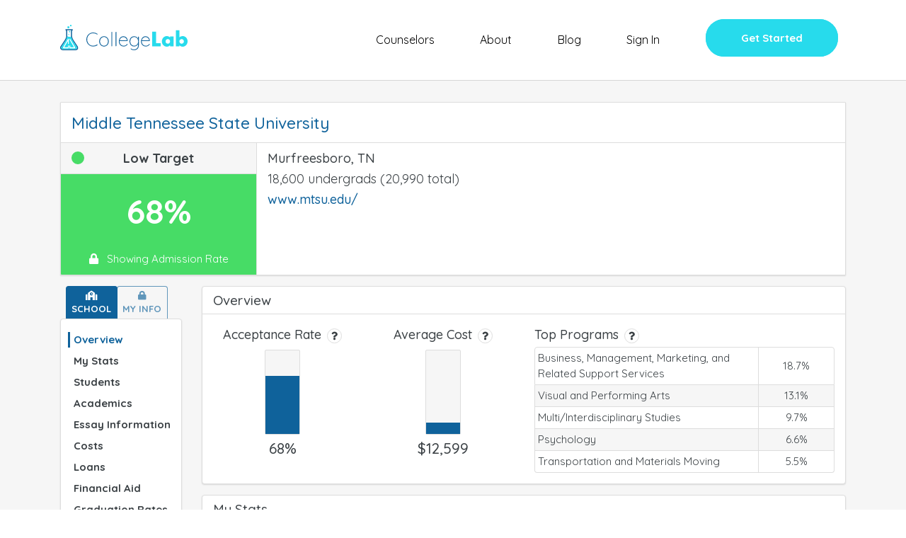

--- FILE ---
content_type: text/html; charset=utf-8
request_url: https://app.collegelab.org/colleges/Middle-Tennessee-State-University
body_size: 288
content:
<!DOCTYPE html>
<html>
<head>

<meta name="fragment" content="!">
<meta charset="utf-8">

  <meta name="viewport" content="initial-scale=1, maximum-scale=5, minimum-scale=0.5" />
  <meta name="msapplication-TileColor" content="#da532c">
  <meta name="theme-color" content="#ffffff">

  <link rel="apple-touch-icon" sizes="180x180" href="https://www.collegelab.org/apple-touch-icon.png">
  <link rel="icon" type="image/png" sizes="32x32" href="https://www.collegelab.org/favicon-32x32.png">
  <link rel="icon" type="image/png" sizes="16x16" href="https://www.collegelab.org/favicon-16x16.png">
  <link rel="manifest" href="https://www.collegelab.org/site.webmanifest">
  <meta name="msapplication-TileColor" content="#da532c">
  <meta name="theme-color" content="#ffffff">

  <link rel="stylesheet" href="https://use.fontawesome.com/releases/v5.2.0/css/all.css"
    integrity="sha384-hWVjflwFxL6sNzntih27bfxkr27PmbbK/iSvJ+a4+0owXq79v+lsFkW54bOGbiDQ" crossorigin="anonymous">
  <link href="https://fonts.googleapis.com/css?family=Quicksand:400,500,700" rel="stylesheet">

  <script>
    {
      !function (f, b, e, v, n, t, s) {
        if (f.fbq) return; n = f.fbq = function () {
          n.callMethod ?
            n.callMethod.apply(n, arguments) : n.queue.push(arguments)
        };
        if (!f._fbq) f._fbq = n; n.push = n; n.loaded = !0; n.version = '2.0';
        n.queue = []; t = b.createElement(e); t.async = !0;
        t.src = v; s = b.getElementsByTagName(e)[0];
        s.parentNode.insertBefore(t, s)
      }(window, document, 'script',
        'https://connect.facebook.net/en_US/fbevents.js');
      fbq('init', '525336331165110');
      fbq('track', 'PageView');
    }
  </script>
  <noscript>
    <img height="1" width="1" style="display:none"
      src="https://www.facebook.com/tr?id=525336331165110&ev=PageView&noscript=1" />
  </noscript>

  <script src="https://www.google.com/recaptcha/api.js" async defer></script>
  <!-- Global site tag (gtag.js) - Google Analytics -->
  <script async src="https://www.googletagmanager.com/gtag/js?id=UA-111458410-1"></script>
  <script>
    window.dataLayer = window.dataLayer || [];
    function gtag() { dataLayer.push(arguments); }
    gtag('js', new Date());

    gtag('config', 'UA-111458410-1');
  </script>
<title>CollegeLab | Middle Tennessee State University</title><meta property="og:title" content="CollegeLab | Middle Tennessee State University"><meta property="og:description" content="Will You Get Into Middle Tennessee State University? Compare GPA, SAT, ACT to Millions of College Applicants. Find What it Takes for Ivy League Admissions. Get Beyond Rankings."><meta property="og:image" content="https://www.collegelab.org/collegelab-fb.jpg"><meta property="og:url" content="https://app.collegelab.org/colleges/Middle-Tennessee-State-University">
</head>
<body><noscript>
    You need to enable JavaScript to run this app.
  </noscript>
  <div id="react-root"></div>
  <script type="text/javascript">__meteor_runtime_config__ = JSON.parse(decodeURIComponent("%7B%22meteorRelease%22%3A%22METEOR%402.7.3%22%2C%22meteorEnv%22%3A%7B%22NODE_ENV%22%3A%22production%22%2C%22TEST_METADATA%22%3A%22%7B%7D%22%7D%2C%22PUBLIC_SETTINGS%22%3A%7B%22cdn%22%3A%22https%3A%2F%2Fwww.collegelab.org%22%2C%22stripe%22%3A%22%22%2C%22HOME_URL%22%3A%22https%3A%2F%2Fwww.collegelab.org%22%2C%22CHANCE_VALUES%22%3A%7B%22REACH%22%3A25%2C%22PROBABLE%22%3A75%7D%2C%22CDN_PREFIX%22%3A%22https%3A%2F%2Fdrfe7lgq80yl3.cloudfront.net%22%2C%22isStaging%22%3Afalse%7D%2C%22ROOT_URL%22%3A%22http%3A%2F%2Fapp.collegelab.org%22%2C%22ROOT_URL_PATH_PREFIX%22%3A%22%22%2C%22reactFastRefreshEnabled%22%3Atrue%2C%22kadira%22%3A%7B%22appId%22%3A%22iXkzPkDC7FNckxWFB%22%2C%22endpoint%22%3A%22https%3A%2F%2Fengine.montiapm.com%22%2C%22clientEngineSyncDelay%22%3A10000%2C%22recordIPAddress%22%3A%22full%22%2C%22enableErrorTracking%22%3Atrue%7D%2C%22autoupdate%22%3A%7B%22versions%22%3A%7B%22web.browser%22%3A%7B%22version%22%3A%22d77c29bfcc9b3a4fb224155c7c1c4e2ed0313705%22%2C%22versionRefreshable%22%3A%22f2726bbd246b0bd44c4931c45b61603472aec31a%22%2C%22versionNonRefreshable%22%3A%22d77c29bfcc9b3a4fb224155c7c1c4e2ed0313705%22%2C%22versionReplaceable%22%3A%22f2726bbd246b0bd44c4931c45b61603472aec31a%22%7D%2C%22web.browser.legacy%22%3A%7B%22version%22%3A%22a6a937789d890c245e39a69a7f8c4ab4a0aca7b4%22%2C%22versionRefreshable%22%3A%22f2726bbd246b0bd44c4931c45b61603472aec31a%22%2C%22versionNonRefreshable%22%3A%22a6a937789d890c245e39a69a7f8c4ab4a0aca7b4%22%2C%22versionReplaceable%22%3A%22f2726bbd246b0bd44c4931c45b61603472aec31a%22%7D%7D%2C%22autoupdateVersion%22%3Anull%2C%22autoupdateVersionRefreshable%22%3Anull%2C%22autoupdateVersionCordova%22%3Anull%2C%22appId%22%3A%2216be20efyo0qb53r01o%22%7D%2C%22appId%22%3A%2216be20efyo0qb53r01o%22%2C%22accountsConfigCalled%22%3Atrue%2C%22isModern%22%3Afalse%7D"))</script>

  <script type="text/javascript" src="/f0974192c5cae2d40b8c6b899bf64e3f2b724495.js?meteor_js_resource=true&amp;_g_rev_=not-found"></script>


</body>
</html>

--- FILE ---
content_type: text/plain
request_url: https://app.collegelab.org/_timesync
body_size: -66
content:
1768627292730